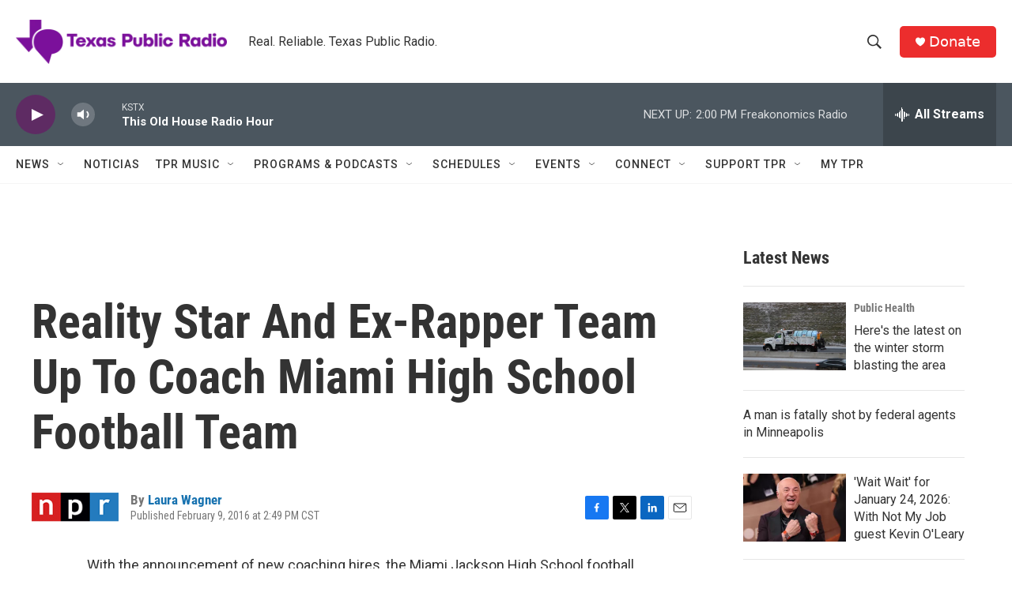

--- FILE ---
content_type: text/html; charset=utf-8
request_url: https://www.google.com/recaptcha/api2/aframe
body_size: 267
content:
<!DOCTYPE HTML><html><head><meta http-equiv="content-type" content="text/html; charset=UTF-8"></head><body><script nonce="tMVmSlftj6OxfuDzqiB7CQ">/** Anti-fraud and anti-abuse applications only. See google.com/recaptcha */ try{var clients={'sodar':'https://pagead2.googlesyndication.com/pagead/sodar?'};window.addEventListener("message",function(a){try{if(a.source===window.parent){var b=JSON.parse(a.data);var c=clients[b['id']];if(c){var d=document.createElement('img');d.src=c+b['params']+'&rc='+(localStorage.getItem("rc::a")?sessionStorage.getItem("rc::b"):"");window.document.body.appendChild(d);sessionStorage.setItem("rc::e",parseInt(sessionStorage.getItem("rc::e")||0)+1);localStorage.setItem("rc::h",'1769284347167');}}}catch(b){}});window.parent.postMessage("_grecaptcha_ready", "*");}catch(b){}</script></body></html>